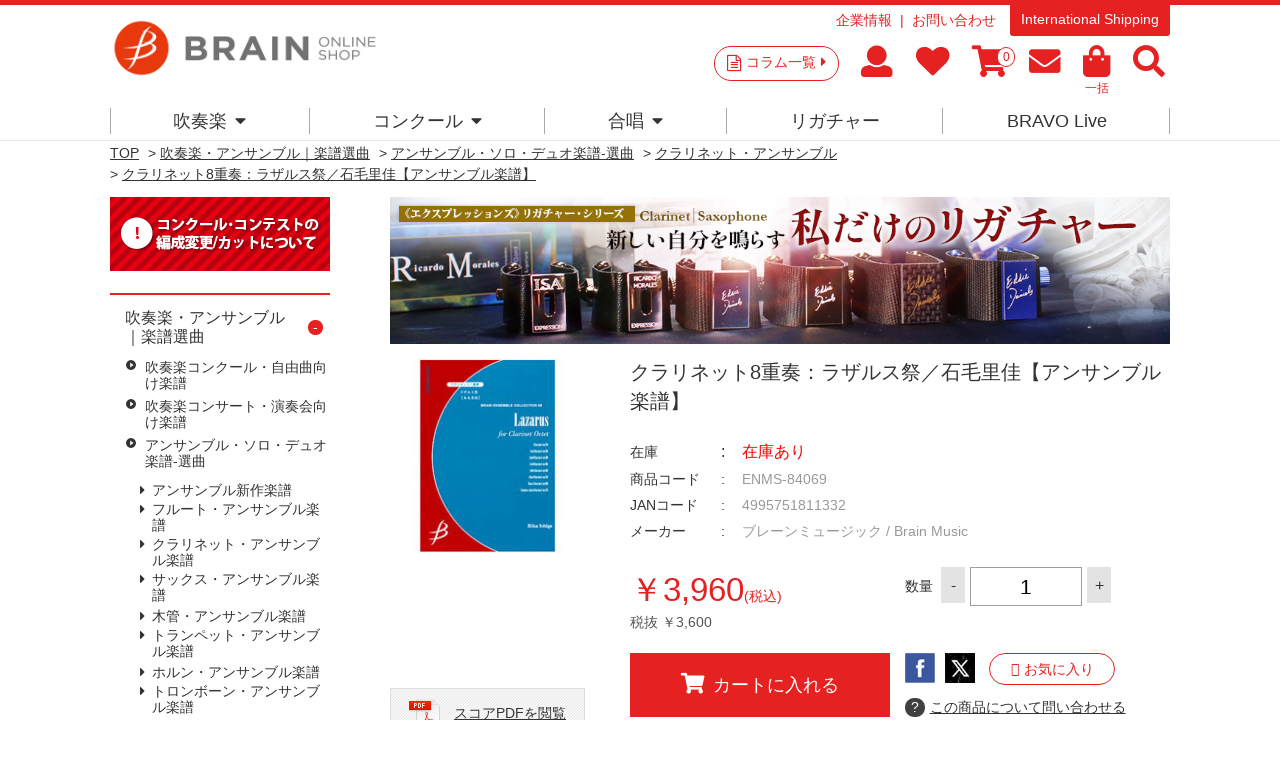

--- FILE ---
content_type: text/javascript; charset=utf-8
request_url: https://d.rcmd.jp/brain-shop.net/item/i/default/ENMS-84069.js?1769148572778
body_size: 693
content:
_rcmdjp._itemRecommendCallback("ENMS-84069","default",[{"category":"","code":"ENMS-84101","display_end":"","display_start":"","image":"https://d2jg6xka73f2z9.cloudfront.net/img/goods/S/000000003208.jpg","name":"\u30af\u30e9\u30ea\u30cd\u30c3\u30c88\u91cd\u594f\uff1a\u30a8\u30c1\u30e5\u30fc\u30c9 -\u30af\u30e9\u30ea\u30cd\u30c3\u30c8\u516b\u91cd\u594f\u306e\u305f\u3081\u306e-\uff0f\u6238\u7530 \u9855\u3010\u30a2\u30f3\u30b5\u30f3\u30d6\u30eb\u697d\u8b5c\u3011","price":"3960","release_date":"","stock":"1","url":"/shop/g/gENMS-84101/"},{"category":"","code":"ENMS-84312","display_end":"","display_start":"","image":"https://d2jg6xka73f2z9.cloudfront.net/img/goods/S/000000003407.jpg","name":"\u30af\u30e9\u30ea\u30cd\u30c3\u30c88\u91cd\u594f\uff1a\u30c7\u30a3\u30f4\u30a7\u30eb\u30c6\u30a3\u30e1\u30f3\u30c8V\uff0f\u516b\u6728\u6fa4\u6559\u53f8\u3010\u30a2\u30f3\u30b5\u30f3\u30d6\u30eb\u697d\u8b5c\u3011","price":"4620","release_date":"","stock":"1","url":"/shop/g/gENMS-84312/"},{"category":"","code":"ENMS-84136","display_end":"","display_start":"","image":"https://d2jg6xka73f2z9.cloudfront.net/img/goods/S/000000003242.jpg","name":"\u30af\u30e9\u30ea\u30cd\u30c3\u30c88\u91cd\u594f\uff1a\u300c\u30cd\u30fc\u30cb\u30a8\u300d-\u5606\u304d\u306e\u6b4c\uff0f\u516b\u6728\u6fa4\u6559\u53f8\u3010\u30a2\u30f3\u30b5\u30f3\u30d6\u30eb\u697d\u8b5c\u3011","price":"3960","release_date":"","stock":"1","url":"/shop/g/gENMS-84136/"},{"category":"","code":"ENMS-84195","display_end":"","display_start":"","image":"https://d2jg6xka73f2z9.cloudfront.net/img/goods/S/000000003300.jpg","name":"\u30af\u30e9\u30ea\u30cd\u30c3\u30c88\u91cd\u594f\uff1a\u82f1\u96c4\u30dd\u30ed\u30cd\u30fc\u30ba\uff0f\u30b7\u30e7\u30d1\u30f3\uff08\u6728\u6751\u5065\u96c4\uff09\u3010\u30a2\u30f3\u30b5\u30f3\u30d6\u30eb\u697d\u8b5c\u3011","price":"4840","release_date":"","stock":"1","url":"/shop/g/gENMS-84195/"},{"category":"","code":"ENMS-84096","display_end":"","display_start":"","image":"https://d2jg6xka73f2z9.cloudfront.net/img/goods/S/000000003203.jpg","name":"\u30af\u30e9\u30ea\u30cd\u30c3\u30c88\u91cd\u594f\uff1a\u30d1\u30c3\u30b5\u30ab\u30ea\u30a2\u3068\u30d5\u30fc\u30ac\uff0f\uff2a.\uff33.\u30d0\u30c3\u30cf\uff08\u5c71\u91cc\u4f50\u548c\u5b50\uff09\u3010\u30a2\u30f3\u30b5\u30f3\u30d6\u30eb\u697d\u8b5c\u3011","price":"3960","release_date":"","stock":"1","url":"/shop/g/gENMS-84096/"},{"category":"","code":"ENMS-84007","display_end":"","display_start":"","image":"https://d2jg6xka73f2z9.cloudfront.net/img/goods/S/000000003115.jpg","name":"\u30af\u30e9\u30ea\u30cd\u30c3\u30c88\u91cd\u594f\uff1a\u30c8\u30eb\u30b3\u884c\u9032\u66f2\uff0f\u30e2\u30fc\u30c4\u30a1\u30eb\u30c8\uff08\u68ee\u7530\u4e00\u6d69\uff09\u3010\u30a2\u30f3\u30b5\u30f3\u30d6\u30eb\u697d\u8b5c\u3011","price":"3520","release_date":"","stock":"1","url":"/shop/g/gENMS-84007/"},{"category":"","code":"ENMS-84098","display_end":"","display_start":"","image":"https://d2jg6xka73f2z9.cloudfront.net/img/goods/S/000000003205.jpg","name":"\u30af\u30e9\u30ea\u30cd\u30c3\u30c88\u91cd\u594f\uff1a\u96ea\u89e3\u3051\u3078\u306e\u30d7\u30ec\u30ea\u30e5\u30fc\u30c9\uff0f\u98ef\u5cf6\u4fca\u6210\u3010\u30a2\u30f3\u30b5\u30f3\u30d6\u30eb\u697d\u8b5c\u3011","price":"3960","release_date":"","stock":"1","url":"/shop/g/gENMS-84098/"},{"category":"","code":"ENMS-84356","display_end":"","display_start":"","image":"https://d2jg6xka73f2z9.cloudfront.net/img/goods/S/000000003450.jpg","name":"\u30af\u30e9\u30ea\u30cd\u30c3\u30c88\u91cd\u594f\uff1a\u4e00\u53cc\uff08\u3044\u3063\u305d\u3046\uff09\uff0f\u77f3\u6bdb\u91cc\u4f73\u3010\u30a2\u30f3\u30b5\u30f3\u30d6\u30eb\u697d\u8b5c\u3011","price":"3960","release_date":"","stock":"1","url":"/shop/g/gENMS-84356/"},{"category":"","code":"ENMS-84099","display_end":"","display_start":"","image":"https://d2jg6xka73f2z9.cloudfront.net/img/goods/S/000000003206.jpg","name":"\u30af\u30e9\u30ea\u30cd\u30c3\u30c88\u91cd\u594f\uff1a\u6728\u306e\u8449\u306e\u65c5\uff0f\u9152\u4e95 \u683c\u3010\u30a2\u30f3\u30b5\u30f3\u30d6\u30eb\u697d\u8b5c\u3011","price":"3960","release_date":"","stock":"1","url":"/shop/g/gENMS-84099/"},{"category":"","code":"ENMS-84068","display_end":"","display_start":"","image":"https://d2jg6xka73f2z9.cloudfront.net/img/goods/S/000000003175.jpg","name":"\u30af\u30e9\u30ea\u30cd\u30c3\u30c88\u91cd\u594f\uff1a\u30bf\u30ca\u30c8\u30b9\uff0f\u5929\u91ce\u6b63\u9053\u3010\u30a2\u30f3\u30b5\u30f3\u30d6\u30eb\u697d\u8b5c\u3011","price":"4840","release_date":"","stock":"1","url":"/shop/g/gENMS-84068/"}]);